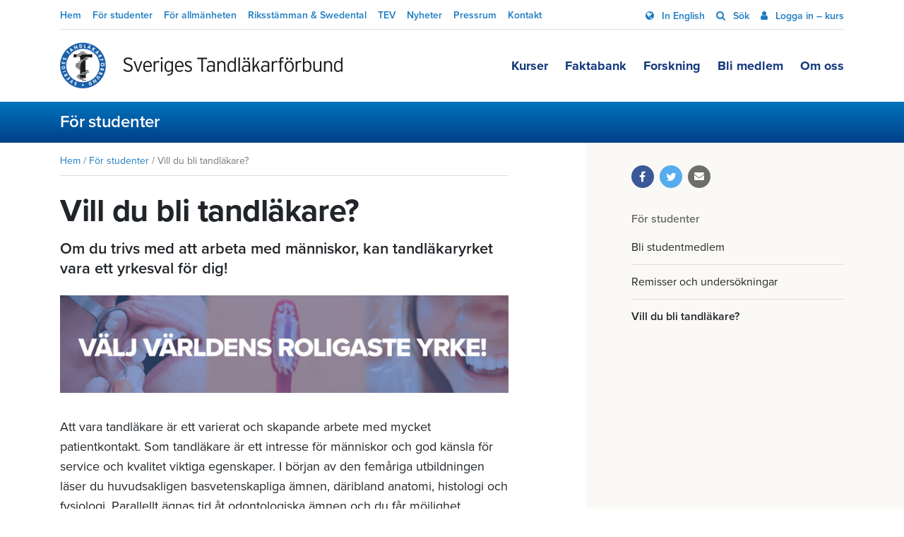

--- FILE ---
content_type: text/html; charset=UTF-8
request_url: https://tandlakarforbundet.se/student/vill-du-bli-tandlakare/
body_size: 11833
content:
<!doctype html>
<html lang="sv-SE">
  <head>
  <meta charset="utf-8">
  <meta http-equiv="x-ua-compatible" content="ie=edge">
  <meta name="viewport" content="width=device-width, initial-scale=1, shrink-to-fit=no">
  <link rel="preconnect" href="https://fonts.googleapis.com">
  <link rel="preconnect" href="https://fonts.gstatic.com" crossorigin>
      <link href="https://fonts.googleapis.com/css2?family=Kalam:wght@700&display=swap" rel="stylesheet">
    <link rel="stylesheet" href="https://use.typekit.net/ipa5ltx.css">
  <script src="https://tandlakarforbundet.lime-forms.com/js/ce/latest"></script>
  <meta name='robots' content='index, follow, max-image-preview:large, max-snippet:-1, max-video-preview:-1' />
	<style>img:is([sizes="auto" i], [sizes^="auto," i]) { contain-intrinsic-size: 3000px 1500px }</style>
	    <link rel="apple-touch-icon" sizes="180x180" href="https://tandlakarforbundet.se/app/themes/sage/dist/images/tandlakarforbundet_favicons/apple-touch-icon_69bc2b7d.png">
    <link rel="icon" type="image/png" href="https://tandlakarforbundet.se/app/themes/sage/dist/images/tandlakarforbundet_favicons/favicon-32x32_dc5a7d7f.png" sizes="32x32">
    <link rel="icon" type="image/png" href="https://tandlakarforbundet.se/app/themes/sage/dist/images/tandlakarforbundet_favicons/favicon-16x16_6abe9b21.png" sizes="16x16">
    <link rel="manifest" href="https://tandlakarforbundet.se/app/themes/sage/dist/images/tandlakarforbundet_favicons/manifest_baddcc8a.json">
    <link rel="mask-icon" href="https://tandlakarforbundet.se/app/themes/sage/dist/images/tandlakarforbundet_favicons/safari-pinned-tab.svg" color="#5bbad5">
    <meta name="theme-color" content="#ffffff">
	<!-- This site is optimized with the Yoast SEO plugin v26.1.1 - https://yoast.com/wordpress/plugins/seo/ -->
	<title>Vill du bli tandläkare? &#8211; Sveriges Tandläkarförbund</title>
	<link rel="canonical" href="https://tandlakarforbundet.se/student/vill-du-bli-tandlakare/" />
	<meta property="og:locale" content="sv_SE" />
	<meta property="og:type" content="article" />
	<meta property="og:title" content="Vill du bli tandläkare? &#8211; Sveriges Tandläkarförbund" />
	<meta property="og:description" content="Att vara tandläkare är ett varierat och skapande arbete med mycket patientkontakt. Som tandläkare är ett intresse för människor och god känsla för service och kvalitet &hellip; Läs mer" />
	<meta property="og:url" content="https://tandlakarforbundet.se/student/vill-du-bli-tandlakare/" />
	<meta property="og:site_name" content="Sveriges Tandläkarförbund" />
	<meta property="article:modified_time" content="2024-10-10T08:07:13+00:00" />
	<meta property="og:image" content="https://tandlakarforbundet.se/app/uploads/2021/10/header-saco-student-800x174.jpg" />
	<meta name="twitter:card" content="summary_large_image" />
	<meta name="twitter:label1" content="Beräknad lästid" />
	<meta name="twitter:data1" content="3 minuter" />
	<meta name="twitter:label2" content="Skriven av" />
	<meta name="twitter:data2" content="Per-Emil Arvidsson" />
	<script type="application/ld+json" class="yoast-schema-graph">{"@context":"https://schema.org","@graph":[{"@type":"WebPage","@id":"https://tandlakarforbundet.se/student/vill-du-bli-tandlakare/","url":"https://tandlakarforbundet.se/student/vill-du-bli-tandlakare/","name":"Vill du bli tandläkare? &#8211; Sveriges Tandläkarförbund","isPartOf":{"@id":"https://tandlakarforbundet.se/#website"},"primaryImageOfPage":{"@id":"https://tandlakarforbundet.se/student/vill-du-bli-tandlakare/#primaryimage"},"image":{"@id":"https://tandlakarforbundet.se/student/vill-du-bli-tandlakare/#primaryimage"},"thumbnailUrl":"https://tandlakarforbundet.se/app/uploads/2021/10/header-saco-student-800x174.jpg","datePublished":"2017-01-10T18:11:09+00:00","dateModified":"2024-10-10T08:07:13+00:00","breadcrumb":{"@id":"https://tandlakarforbundet.se/student/vill-du-bli-tandlakare/#breadcrumb"},"inLanguage":"sv-SE","potentialAction":[{"@type":"ReadAction","target":["https://tandlakarforbundet.se/student/vill-du-bli-tandlakare/"]}]},{"@type":"ImageObject","inLanguage":"sv-SE","@id":"https://tandlakarforbundet.se/student/vill-du-bli-tandlakare/#primaryimage","url":"/app/uploads/2021/10/header-saco-student.jpg","contentUrl":"/app/uploads/2021/10/header-saco-student.jpg","width":1848,"height":403},{"@type":"BreadcrumbList","@id":"https://tandlakarforbundet.se/student/vill-du-bli-tandlakare/#breadcrumb","itemListElement":[{"@type":"ListItem","position":1,"name":"Hem","item":"https://tandlakarforbundet.se/"},{"@type":"ListItem","position":2,"name":"För studenter","item":"https://tandlakarforbundet.se/student/"},{"@type":"ListItem","position":3,"name":"Vill du bli tandläkare?"}]},{"@type":"WebSite","@id":"https://tandlakarforbundet.se/#website","url":"https://tandlakarforbundet.se/","name":"Sveriges Tandläkarförbund","description":"Sveriges Tandläkarförbund är den enda organisation som samlar alla tandläkare i Sverige.","publisher":{"@id":"https://tandlakarforbundet.se/#organization"},"potentialAction":[{"@type":"SearchAction","target":{"@type":"EntryPoint","urlTemplate":"https://tandlakarforbundet.se/search/{search_term_string}"},"query-input":{"@type":"PropertyValueSpecification","valueRequired":true,"valueName":"search_term_string"}}],"inLanguage":"sv-SE"},{"@type":"Organization","@id":"https://tandlakarforbundet.se/#organization","name":"Sveriges Tandläkarförbund","url":"https://tandlakarforbundet.se/","logo":{"@type":"ImageObject","inLanguage":"sv-SE","@id":"https://tandlakarforbundet.se/#/schema/logo/image/","url":"/app/uploads/2024/01/STF_logo_2019-sv-cmyk-endast-market.png","contentUrl":"/app/uploads/2024/01/STF_logo_2019-sv-cmyk-endast-market.png","width":467,"height":467,"caption":"Sveriges Tandläkarförbund"},"image":{"@id":"https://tandlakarforbundet.se/#/schema/logo/image/"}}]}</script>
	<!-- / Yoast SEO plugin. -->


    <script>
      dataLayer = [];
    </script>
    <!-- Google Tag Manager -->
    <script>(function(w,d,s,l,i){w[l]=w[l]||[];w[l].push({'gtm.start':
    new Date().getTime(),event:'gtm.js'});var f=d.getElementsByTagName(s)[0],
    j=d.createElement(s),dl=l!='dataLayer'?'&l='+l:'';j.async=true;j.src=
    'https://www.googletagmanager.com/gtm.js?id='+i+dl;f.parentNode.insertBefore(j,f);
    })(window,document,'script','dataLayer','GTM-T7LPJ4Q');</script>
    <!-- End Google Tag Manager --><style id='classic-theme-styles-inline-css' type='text/css'>
/*! This file is auto-generated */
.wp-block-button__link{color:#fff;background-color:#32373c;border-radius:9999px;box-shadow:none;text-decoration:none;padding:calc(.667em + 2px) calc(1.333em + 2px);font-size:1.125em}.wp-block-file__button{background:#32373c;color:#fff;text-decoration:none}
</style>
<style id='co-authors-plus-coauthors-style-inline-css' type='text/css'>
.wp-block-co-authors-plus-coauthors.is-layout-flow [class*=wp-block-co-authors-plus]{display:inline}

</style>
<style id='co-authors-plus-avatar-style-inline-css' type='text/css'>
.wp-block-co-authors-plus-avatar :where(img){height:auto;max-width:100%;vertical-align:bottom}.wp-block-co-authors-plus-coauthors.is-layout-flow .wp-block-co-authors-plus-avatar :where(img){vertical-align:middle}.wp-block-co-authors-plus-avatar:is(.alignleft,.alignright){display:table}.wp-block-co-authors-plus-avatar.aligncenter{display:table;margin-inline:auto}

</style>
<style id='co-authors-plus-image-style-inline-css' type='text/css'>
.wp-block-co-authors-plus-image{margin-bottom:0}.wp-block-co-authors-plus-image :where(img){height:auto;max-width:100%;vertical-align:bottom}.wp-block-co-authors-plus-coauthors.is-layout-flow .wp-block-co-authors-plus-image :where(img){vertical-align:middle}.wp-block-co-authors-plus-image:is(.alignfull,.alignwide) :where(img){width:100%}.wp-block-co-authors-plus-image:is(.alignleft,.alignright){display:table}.wp-block-co-authors-plus-image.aligncenter{display:table;margin-inline:auto}

</style>
<style id='global-styles-inline-css' type='text/css'>
:root{--wp--preset--aspect-ratio--square: 1;--wp--preset--aspect-ratio--4-3: 4/3;--wp--preset--aspect-ratio--3-4: 3/4;--wp--preset--aspect-ratio--3-2: 3/2;--wp--preset--aspect-ratio--2-3: 2/3;--wp--preset--aspect-ratio--16-9: 16/9;--wp--preset--aspect-ratio--9-16: 9/16;--wp--preset--color--black: #000000;--wp--preset--color--cyan-bluish-gray: #abb8c3;--wp--preset--color--white: #ffffff;--wp--preset--color--pale-pink: #f78da7;--wp--preset--color--vivid-red: #cf2e2e;--wp--preset--color--luminous-vivid-orange: #ff6900;--wp--preset--color--luminous-vivid-amber: #fcb900;--wp--preset--color--light-green-cyan: #7bdcb5;--wp--preset--color--vivid-green-cyan: #00d084;--wp--preset--color--pale-cyan-blue: #8ed1fc;--wp--preset--color--vivid-cyan-blue: #0693e3;--wp--preset--color--vivid-purple: #9b51e0;--wp--preset--gradient--vivid-cyan-blue-to-vivid-purple: linear-gradient(135deg,rgba(6,147,227,1) 0%,rgb(155,81,224) 100%);--wp--preset--gradient--light-green-cyan-to-vivid-green-cyan: linear-gradient(135deg,rgb(122,220,180) 0%,rgb(0,208,130) 100%);--wp--preset--gradient--luminous-vivid-amber-to-luminous-vivid-orange: linear-gradient(135deg,rgba(252,185,0,1) 0%,rgba(255,105,0,1) 100%);--wp--preset--gradient--luminous-vivid-orange-to-vivid-red: linear-gradient(135deg,rgba(255,105,0,1) 0%,rgb(207,46,46) 100%);--wp--preset--gradient--very-light-gray-to-cyan-bluish-gray: linear-gradient(135deg,rgb(238,238,238) 0%,rgb(169,184,195) 100%);--wp--preset--gradient--cool-to-warm-spectrum: linear-gradient(135deg,rgb(74,234,220) 0%,rgb(151,120,209) 20%,rgb(207,42,186) 40%,rgb(238,44,130) 60%,rgb(251,105,98) 80%,rgb(254,248,76) 100%);--wp--preset--gradient--blush-light-purple: linear-gradient(135deg,rgb(255,206,236) 0%,rgb(152,150,240) 100%);--wp--preset--gradient--blush-bordeaux: linear-gradient(135deg,rgb(254,205,165) 0%,rgb(254,45,45) 50%,rgb(107,0,62) 100%);--wp--preset--gradient--luminous-dusk: linear-gradient(135deg,rgb(255,203,112) 0%,rgb(199,81,192) 50%,rgb(65,88,208) 100%);--wp--preset--gradient--pale-ocean: linear-gradient(135deg,rgb(255,245,203) 0%,rgb(182,227,212) 50%,rgb(51,167,181) 100%);--wp--preset--gradient--electric-grass: linear-gradient(135deg,rgb(202,248,128) 0%,rgb(113,206,126) 100%);--wp--preset--gradient--midnight: linear-gradient(135deg,rgb(2,3,129) 0%,rgb(40,116,252) 100%);--wp--preset--font-size--small: 13px;--wp--preset--font-size--medium: 20px;--wp--preset--font-size--large: 36px;--wp--preset--font-size--x-large: 42px;--wp--preset--spacing--20: 0.44rem;--wp--preset--spacing--30: 0.67rem;--wp--preset--spacing--40: 1rem;--wp--preset--spacing--50: 1.5rem;--wp--preset--spacing--60: 2.25rem;--wp--preset--spacing--70: 3.38rem;--wp--preset--spacing--80: 5.06rem;--wp--preset--shadow--natural: 6px 6px 9px rgba(0, 0, 0, 0.2);--wp--preset--shadow--deep: 12px 12px 50px rgba(0, 0, 0, 0.4);--wp--preset--shadow--sharp: 6px 6px 0px rgba(0, 0, 0, 0.2);--wp--preset--shadow--outlined: 6px 6px 0px -3px rgba(255, 255, 255, 1), 6px 6px rgba(0, 0, 0, 1);--wp--preset--shadow--crisp: 6px 6px 0px rgba(0, 0, 0, 1);}:where(.is-layout-flex){gap: 0.5em;}:where(.is-layout-grid){gap: 0.5em;}body .is-layout-flex{display: flex;}.is-layout-flex{flex-wrap: wrap;align-items: center;}.is-layout-flex > :is(*, div){margin: 0;}body .is-layout-grid{display: grid;}.is-layout-grid > :is(*, div){margin: 0;}:where(.wp-block-columns.is-layout-flex){gap: 2em;}:where(.wp-block-columns.is-layout-grid){gap: 2em;}:where(.wp-block-post-template.is-layout-flex){gap: 1.25em;}:where(.wp-block-post-template.is-layout-grid){gap: 1.25em;}.has-black-color{color: var(--wp--preset--color--black) !important;}.has-cyan-bluish-gray-color{color: var(--wp--preset--color--cyan-bluish-gray) !important;}.has-white-color{color: var(--wp--preset--color--white) !important;}.has-pale-pink-color{color: var(--wp--preset--color--pale-pink) !important;}.has-vivid-red-color{color: var(--wp--preset--color--vivid-red) !important;}.has-luminous-vivid-orange-color{color: var(--wp--preset--color--luminous-vivid-orange) !important;}.has-luminous-vivid-amber-color{color: var(--wp--preset--color--luminous-vivid-amber) !important;}.has-light-green-cyan-color{color: var(--wp--preset--color--light-green-cyan) !important;}.has-vivid-green-cyan-color{color: var(--wp--preset--color--vivid-green-cyan) !important;}.has-pale-cyan-blue-color{color: var(--wp--preset--color--pale-cyan-blue) !important;}.has-vivid-cyan-blue-color{color: var(--wp--preset--color--vivid-cyan-blue) !important;}.has-vivid-purple-color{color: var(--wp--preset--color--vivid-purple) !important;}.has-black-background-color{background-color: var(--wp--preset--color--black) !important;}.has-cyan-bluish-gray-background-color{background-color: var(--wp--preset--color--cyan-bluish-gray) !important;}.has-white-background-color{background-color: var(--wp--preset--color--white) !important;}.has-pale-pink-background-color{background-color: var(--wp--preset--color--pale-pink) !important;}.has-vivid-red-background-color{background-color: var(--wp--preset--color--vivid-red) !important;}.has-luminous-vivid-orange-background-color{background-color: var(--wp--preset--color--luminous-vivid-orange) !important;}.has-luminous-vivid-amber-background-color{background-color: var(--wp--preset--color--luminous-vivid-amber) !important;}.has-light-green-cyan-background-color{background-color: var(--wp--preset--color--light-green-cyan) !important;}.has-vivid-green-cyan-background-color{background-color: var(--wp--preset--color--vivid-green-cyan) !important;}.has-pale-cyan-blue-background-color{background-color: var(--wp--preset--color--pale-cyan-blue) !important;}.has-vivid-cyan-blue-background-color{background-color: var(--wp--preset--color--vivid-cyan-blue) !important;}.has-vivid-purple-background-color{background-color: var(--wp--preset--color--vivid-purple) !important;}.has-black-border-color{border-color: var(--wp--preset--color--black) !important;}.has-cyan-bluish-gray-border-color{border-color: var(--wp--preset--color--cyan-bluish-gray) !important;}.has-white-border-color{border-color: var(--wp--preset--color--white) !important;}.has-pale-pink-border-color{border-color: var(--wp--preset--color--pale-pink) !important;}.has-vivid-red-border-color{border-color: var(--wp--preset--color--vivid-red) !important;}.has-luminous-vivid-orange-border-color{border-color: var(--wp--preset--color--luminous-vivid-orange) !important;}.has-luminous-vivid-amber-border-color{border-color: var(--wp--preset--color--luminous-vivid-amber) !important;}.has-light-green-cyan-border-color{border-color: var(--wp--preset--color--light-green-cyan) !important;}.has-vivid-green-cyan-border-color{border-color: var(--wp--preset--color--vivid-green-cyan) !important;}.has-pale-cyan-blue-border-color{border-color: var(--wp--preset--color--pale-cyan-blue) !important;}.has-vivid-cyan-blue-border-color{border-color: var(--wp--preset--color--vivid-cyan-blue) !important;}.has-vivid-purple-border-color{border-color: var(--wp--preset--color--vivid-purple) !important;}.has-vivid-cyan-blue-to-vivid-purple-gradient-background{background: var(--wp--preset--gradient--vivid-cyan-blue-to-vivid-purple) !important;}.has-light-green-cyan-to-vivid-green-cyan-gradient-background{background: var(--wp--preset--gradient--light-green-cyan-to-vivid-green-cyan) !important;}.has-luminous-vivid-amber-to-luminous-vivid-orange-gradient-background{background: var(--wp--preset--gradient--luminous-vivid-amber-to-luminous-vivid-orange) !important;}.has-luminous-vivid-orange-to-vivid-red-gradient-background{background: var(--wp--preset--gradient--luminous-vivid-orange-to-vivid-red) !important;}.has-very-light-gray-to-cyan-bluish-gray-gradient-background{background: var(--wp--preset--gradient--very-light-gray-to-cyan-bluish-gray) !important;}.has-cool-to-warm-spectrum-gradient-background{background: var(--wp--preset--gradient--cool-to-warm-spectrum) !important;}.has-blush-light-purple-gradient-background{background: var(--wp--preset--gradient--blush-light-purple) !important;}.has-blush-bordeaux-gradient-background{background: var(--wp--preset--gradient--blush-bordeaux) !important;}.has-luminous-dusk-gradient-background{background: var(--wp--preset--gradient--luminous-dusk) !important;}.has-pale-ocean-gradient-background{background: var(--wp--preset--gradient--pale-ocean) !important;}.has-electric-grass-gradient-background{background: var(--wp--preset--gradient--electric-grass) !important;}.has-midnight-gradient-background{background: var(--wp--preset--gradient--midnight) !important;}.has-small-font-size{font-size: var(--wp--preset--font-size--small) !important;}.has-medium-font-size{font-size: var(--wp--preset--font-size--medium) !important;}.has-large-font-size{font-size: var(--wp--preset--font-size--large) !important;}.has-x-large-font-size{font-size: var(--wp--preset--font-size--x-large) !important;}
:where(.wp-block-post-template.is-layout-flex){gap: 1.25em;}:where(.wp-block-post-template.is-layout-grid){gap: 1.25em;}
:where(.wp-block-columns.is-layout-flex){gap: 2em;}:where(.wp-block-columns.is-layout-grid){gap: 2em;}
:root :where(.wp-block-pullquote){font-size: 1.5em;line-height: 1.6;}
</style>
<link rel="stylesheet" href="/app/themes/sage/dist/styles/main_8a16c86d.css"><link rel="stylesheet" href="/app/plugins/eduadmin-booking/content/style/compiled/frontend/global.css?ver=2025-02-25.133348"><script src="/wp/wp-includes/js/jquery/jquery.min.js?ver=3.7.1"></script><script src="/wp/wp-includes/js/jquery/jquery-migrate.min.js?ver=3.4.1"></script><script type="text/javascript" id="eduadmin_apiclient_script-js-extra">
/* <![CDATA[ */
var wp_edu = {"BaseUrl":"https:\/\/tandlakarforbundet.se","BaseUrlScripts":"https:\/\/tandlakarforbundet.se\/app\/plugins\/eduadmin-booking\/content\/script","CourseFolder":"kurs","AjaxUrl":"https:\/\/tandlakarforbundet.se\/wp-json\/edu\/v1","Currency":"SEK","ShouldValidateCivRegNo":"true","SingleParticipant":"true","ShowVatTexts":"true","ShowPricesAsSelected":"","RecaptchaEnabled":"false"};
/* ]]> */
</script>
<script src="/app/plugins/eduadmin-booking/content/scripts/eduapi/edu.apiclient.js?ver=2025-02-25.133348"></script><script src="/wp/wp-includes/js/dist/hooks.min.js?ver=4d63a3d491d11ffd8ac6"></script><script src="/wp/wp-includes/js/dist/i18n.min.js?ver=5e580eb46a90c2b997e6"></script><script>
/* <![CDATA[ */
wp.i18n.setLocaleData( { 'text direction\u0004ltr': [ 'ltr' ] } );
/* ]]> */
</script><script>
/* <![CDATA[ */
( function( domain, translations ) {
	var localeData = translations.locale_data[ domain ] || translations.locale_data.messages;
	localeData[""].domain = domain;
	wp.i18n.setLocaleData( localeData, domain );
} )( "eduadmin-booking", {"translation-revision-date":"2023-06-01 08:55:11+0000","generator":"GlotPress\/4.0.0-alpha.7","domain":"messages","locale_data":{"messages":{"":{"domain":"messages","plural-forms":"nplurals=2; plural=n != 1;","lang":"sv_SE"},"frontend\u0004Contact person, last name":["Kontaktperson, efternamn"],"frontend\u0004Contact person, first name":["Kontaktperson, f\u00f6rnamn"],"frontend\u0004Booking date":["Bokningsdatum"],"frontend\u0004End date":["Slutdatum"],"frontend\u0004Start date":["Startdatum"],"frontend\u0004Course name":["Kursnamn"],"One unnamed participant":["En ej namngiven deltagare","%s ej namngivna deltagare"],"frontend\u0004On-demand":["Datuml\u00f6s"],"frontend\u0004VAT free":["Momsfri"],"frontend\u0004ex VAT":["exkl. moms"],"frontend\u0004inc VAT":["inkl. moms"],"frontend\u0004Configuration needed for the booking forms to work":["Konfiguration beh\u00f6vs f\u00f6r att f\u00e5 bokningsformul\u00e4ret att fungera"],"backend\u0004Validation errors, please check your fields":["Valideringsfel, var v\u00e4nlig kontrollera f\u00e4lten"],"frontend\u0004Please enter all required fields on the contact person.":["V\u00e4nligen fyll i alla obligatoriska f\u00e4lt f\u00f6r kontaktpersonen."],"frontend\u0004Contact person must have a unique username to be able to login.":["Kontaktpersonen m\u00e5ste ha ett unikt anv\u00e4ndarnamn f\u00f6r att kunna logga in."],"frontend\u0004The voucher is not valid for this event":["Rabattkoden \u00e4r inte giltig f\u00f6r det h\u00e4r tillf\u00e4llet"],"frontend\u0004The voucher is too small for the number of participants":["Rabattkoden r\u00e4cker inte f\u00f6r antalet deltagare du f\u00f6rs\u00f6ker boka"],"frontend\u0004The voucher is not valid during the event period":["Rabattkoden \u00e4r inte giltig under tillf\u00e4llets period"],"frontend\u0004Invalid voucher code, check code.":["Ogiltig rabattkod, kontrollera koden."],"frontend\u0004Person already booked.":["Deltagaren \u00e4r redan bokad."],"frontend\u0004Grade":["Betyg"],"frontend\u0004Arrived":["Ankommen"],"frontend\u0004Participant name":["Deltagarnamn"],"frontend\u0004Close":["St\u00e4ng"],"frontend\u0004Not enough spots left.":["Inte tillr\u00e4ckligt m\u00e5nga platser kvar."],"frontend\u0004Person added on session where dates are overlapping.":["Deltagare tillagd p\u00e5 delmoment d\u00e4r datumen \u00f6verlappar."]}},"comment":{"reference":"content\/scripts\/frontend\/js_strings.js"}} );
/* ]]> */
</script><script src="/app/plugins/eduadmin-booking/content/scripts/frontend/js_strings.js?ver=2025-02-25.133348"></script><script src="/app/plugins/eduadmin-booking/content/scripts/frontend/frontendjs.js?ver=2025-02-25.133348"></script><script type="text/javascript">
(function(url){
	if(/(?:Chrome\/26\.0\.1410\.63 Safari\/537\.31|WordfenceTestMonBot)/.test(navigator.userAgent)){ return; }
	var addEvent = function(evt, handler) {
		if (window.addEventListener) {
			document.addEventListener(evt, handler, false);
		} else if (window.attachEvent) {
			document.attachEvent('on' + evt, handler);
		}
	};
	var removeEvent = function(evt, handler) {
		if (window.removeEventListener) {
			document.removeEventListener(evt, handler, false);
		} else if (window.detachEvent) {
			document.detachEvent('on' + evt, handler);
		}
	};
	var evts = 'contextmenu dblclick drag dragend dragenter dragleave dragover dragstart drop keydown keypress keyup mousedown mousemove mouseout mouseover mouseup mousewheel scroll'.split(' ');
	var logHuman = function() {
		if (window.wfLogHumanRan) { return; }
		window.wfLogHumanRan = true;
		var wfscr = document.createElement('script');
		wfscr.type = 'text/javascript';
		wfscr.async = true;
		wfscr.src = url + '&r=' + Math.random();
		(document.getElementsByTagName('head')[0]||document.getElementsByTagName('body')[0]).appendChild(wfscr);
		for (var i = 0; i < evts.length; i++) {
			removeEvent(evts[i], logHuman);
		}
	};
	for (var i = 0; i < evts.length; i++) {
		addEvent(evts[i], logHuman);
	}
})('//tandlakarforbundet.se/?wordfence_lh=1&hid=D4D9B62D6898FA5A69718DAF0FFD367C');
</script><style type="text/css">.broken_link, a.broken_link {
	text-decoration: line-through;
}</style></head>
  <body class="wp-singular page-template page-template-templates page-template-template-with-sidebar page-template-templatestemplate-with-sidebar-php page page-id-638 page-child parent-pageid-99 wp-theme-sage wp-child-theme-sage tandlakarforbundet vill-du-bli-tandlakare section-tandlakarforbundet sidebar-primary">
        <!-- Google Tag Manager (noscript) -->
    <noscript><iframe src="https://www.googletagmanager.com/ns.html?id=GTM-T7LPJ4Q"
    height="0" width="0" style="display:none;visibility:hidden"></iframe></noscript>
    <!-- End Google Tag Manager (noscript) -->
<header class="site-header">
      <div class="container">
      <div class="site-header__top">
        <nav class="site-header__top-left-nav nav nav-inline">
                <a
      class=""
      href="https://tandlakarforbundet.se/"
    >
      Hem    </a>
      <a
      class=""
      href="https://tandlakarforbundet.se/student/"
    >
      För studenter    </a>
      <a
      class=""
      href="https://tandlakarforbundet.se/for-allmanheten/"
    >
      För allmänheten    </a>
      <a
      class=""
      href="https://tandlakarforbundet.se/riksstamman-swedental/"
    >
      Riksstämman & Swedental    </a>
      <a
      class=""
      href="https://tandlakarforbundet.se/tev"
    >
      TEV    </a>
      <a
      class=""
      href="https://tandlakarforbundet.se/nyheter/"
    >
      Nyheter    </a>
      <a
      class=""
      href="https://tandlakarforbundet.se/om-oss/press/"
    >
      Pressrum    </a>
      <a
      class=""
      href="https://tandlakarforbundet.se/om-oss/kontakta-oss/"
    >
      Kontakt    </a>
          </nav>

        <nav class="site-header__top-right-nav nav nav-linline">
                    <a class="" href="https://tandlakarforbundet.se/in-english/">
          In English        </a>
              <a class="" href="/sok">
          Sök        </a>
              <a class="" href="https://tandlakarforbundet.se/logga-in/">
          Logga in – kurs        </a>
              </nav>
      </div>
    </div>
  
  <div class="container">
    <div class="site-header__bottom">
      <a
        title="Sveriges Tandläkarförbund"
        class="brand"
        href="https://tandlakarforbundet.se"
      >
                  <img
            class="img-fluid"
            width="400"
            height="70"
            alt="Logotyp"
            src="https://tandlakarforbundet.se/app/themes/sage/dist/images/logo-2021_6a370c23.png"
          />
              </a>

              <nav class="nav nav-inline">
                  <a class="" href="https://tandlakarforbundet.se/kurser/">
        Kurser      </a>      <a class="" href="https://tandlakarforbundet.se/faktabank/">
        Faktabank      </a>      <a class="" href="https://tandlakarforbundet.se/forskning/">
        Forskning      </a>      <a class="" href="https://tandlakarforbundet.se/bli-medlem/">
        Bli medlem      </a>      <a class="" href="https://tandlakarforbundet.se/om-oss/">
        Om oss      </a>        </nav>
          </div>

      </div>
</header>
<div class="site-search">
  <div class="container">
    <div id="search-bar" class="search-bar-wrapper" style="display: none">
      
<form role="search" method="get" class="search-form group" action="https://tandlakarforbundet.se/">
  <input name="s" type="text" placeholder="Sök på Tandläkarförbundet.se" value="" />
  <button type="submit">
    <i class="fa fa-search" aria-hidden="true"></i>
  </button>
</form>
    </div>
  </div>
</div>

    <div class="site-wrapper" role="document">
      <main class="main">
        
  
<div class="page-header">
  
  
  <div class="container">
    <div class="row">
      <div class="col-12 col-xs-12 col-md-10 col-lg-9 col-xl-8">
            <h1 class="page-header__title">
      <a href="https://tandlakarforbundet.se/student/">
      För studenter
      </a>
    </h1>
              </div>
    </div>
  </div>

  
  
  </div>
  
<div class="container">
  <div class="row">

          <div class="col-md-12 col-lg-4 sidebar order-lg-3">
        
<div class="d-none d-lg-block">
  
  
  <div class="social social__inverse">
    <a
      class="social__facebook"
      rel="noopener noreferrer"
      href="https://www.facebook.com/share.php?u=https%3A%2F%2Ftandlakarforbundet.se%2Fstudent%2Fvill-du-bli-tandlakare%2F&title=Vill+du+bli+tandl%C3%A4kare%3F"
      target="_blank"
    >
      <i class="fa fa-facebook"></i>
    </a>
    <a
      class="social__twitter"
      rel="noopener noreferrer"
      href="https://twitter.com/intent/tweet?status=Vill+du+bli+tandl%C3%A4kare%3F+https%3A%2F%2Ftandlakarforbundet.se%2Fstudent%2Fvill-du-bli-tandlakare%2F"
      target="_blank"
    >
      <i class="fa fa-twitter"></i>
    </a>
    <a
      class="social__mail"
      rel="noopener noreferrer"
      href="mailto:?subject=Vill%20du%20bli%20tandläkare?&body=https%3A%2F%2Ftandlakarforbundet.se%2Fstudent%2Fvill-du-bli-tandlakare%2F"
      target="_blank"
    >
      <i class="fa fa-envelope"></i>
    </a>
  </div>
</div>

<div class="sidebar__content">

      <button class="sidebar__menu--toggle d-lg-none">
      Innehåll i den här sektionen      <i class="fa fa-arrow-circle-right" aria-hidden="true"></i>
    </button>
  
      <div class="sidebar__title">
      För studenter    </div>
  
      <ul class="sidebar__menu">
      <li class="page_item page-item-177"><a href="https://tandlakarforbundet.se/student/bli-studentmedlem/">Bli studentmedlem</a></li>
<li class="page_item page-item-640"><a href="https://tandlakarforbundet.se/student/remisser-och-undersokningar/">Remisser och undersökningar</a></li>
<li class="page_item page-item-638 current_page_item"><a href="https://tandlakarforbundet.se/student/vill-du-bli-tandlakare/" aria-current="page">Vill du bli tandläkare?</a></li>
    </ul>
  
  
  
</div>
      </div>
    
    <div class="main-content col-md-12 col-lg-7 order-lg-1">
              <div class="page__breadcrumbs"><span><span><a href="https://tandlakarforbundet.se/">Hem</a></span> / <span><a href="https://tandlakarforbundet.se/student/">För studenter</a></span> / <span class="breadcrumb_last" aria-current="page">Vill du bli tandläkare?</span></div>      
      
                        <div class="entry__title">
            <h1>
              Vill du bli tandläkare?            </h1>
          </div>
        
                  <div class="entry__lead">
            <p>Om du trivs med att arbeta med människor, kan tandläkaryrket vara ett yrkesval för dig!</p>
          </div>
              
              <div class="entry__content wysiwyg">
          

          <p><img fetchpriority="high" decoding="async" class="alignnone size-medium wp-image-13456" src="https://tandlakarforbundet.se/app/uploads/2021/10/header-saco-student-800x174.jpg" alt="" width="800" height="174" srcset="/app/uploads/2021/10/header-saco-student-800x174.jpg 800w, /app/uploads/2021/10/header-saco-student-350x76.jpg 350w, /app/uploads/2021/10/header-saco-student-1600x349.jpg 1600w, /app/uploads/2021/10/header-saco-student.jpg 1848w" sizes="(max-width: 800px) 100vw, 800px" /></p>
<p>Att vara tandläkare är ett varierat och skapande arbete med mycket patientkontakt. Som tandläkare är ett intresse för människor och god känsla för service och kvalitet viktiga egenskaper. I början av den femåriga utbildningen läser du huvudsakligen basvetenskapliga ämnen, däribland anatomi, histologi och fysiologi. Parallellt ägnas tid åt odontologiska ämnen och du får möjlighet att arbeta praktiskt med att behandla patienter.</p>
<p><iframe src="https://www.youtube.com/embed/MSE8jb98yxE" width="560" height="315" frameborder="0" allowfullscreen="allowfullscreen"></iframe></p>
<p>Som legitimerad tandläkare har du flera olika arbetsområden att välja mellan. I den offentliga tandvården kan du arbeta som anställd tandläkare på en tandvårdsklinik. Du kan också välja att driva eget som tandläkare eller vara anställd i privat verksamhet. Som tandläkare finns även möjligheten att arbeta som lärare eller forskare vid en fakultet. En annan möjlighet kan också vara att vidareutbilda dig till specialist. Inom tandvården finns åtta specialistkompetensområden.</p>
<h2>Vill du veta mer om tandläkaryrket?</h2>
<p><a href="https://tandlakarforbundet.se/app/uploads/2021/10/vill-du-bli-tandläkare-21.pdf">Läs mer i vår broschyr om tandläkaryrket</a></p>
<p><a class="entry__content--moreLink" href="http://www.saco.se/studieval--karriar/studieval/yrken-a-o/tandlakare/">Se film om tandläkaryrket</a></p>
<h2>Om tandläkarutbildningen</h2>
<p>Tandläkarutbildningen är en femårig utbildning som ges på fyra orter i landet, Stockholm, Göteborg, Malmö och Umeå. Observera att studieplan och studiesätt skiljer sig mycket mellan studieorterna. Vi rekommenderar därför att du tar direktkontakt med de fyra skolorna där utbildning ges.</p>
<p><a class="entry__content--moreLink" href="https://www.gu.se/studera/hitta-utbildning/tandlakarprogrammet-o2tlp">Institutionen för odontologi i Göteborg</a></p>
<p><a class="entry__content--moreLink" href="https://utbildning.ki.se/program/2tl19-tandlakarprogrammet">Odontologiska institutionen vid Karolinska Institutet i Stockholm</a></p>
<p><a class="entry__content--moreLink" href="https://www.umu.se/utbildning/program/tandlakarprogrammet/">Odontologiska fakulteten vid Umeå Universitet</a></p>
<p><a class="entry__content--moreLink" href="https://mau.se/sok-utbildning/program/ogtly/">Tandvårdshögskolan i Malmö</a></p>
    <p>
      <a
        class="entry__content--moreLink"
        href="https://tandlakarforbundet.se/app/uploads/2017/01/overblick-studieorter-2016.pdf"
                              >
        Överblick av tandläkarutbildningarna i Sverige      </a>
    </p>
<p>Du kan också besöka <a href="http://www.studera.nu" target="_blank" rel="noopener noreferrer">Högskoleverkets hemsida för blivande studenter</a>.</p><p><img decoding="async" class="alignnone size-medium wp-image-13453" src="https://tandlakarforbundet.se/app/uploads/2021/10/hur_tandläkare-800x533.png" alt="" width="800" height="533" srcset="/app/uploads/2021/10/hur_tandläkare-800x533.png 800w, /app/uploads/2021/10/hur_tandläkare-350x233.png 350w, /app/uploads/2021/10/hur_tandläkare.png 1078w" sizes="(max-width: 800px) 100vw, 800px" /></p>
<h3>&#8211; FÖR NYEXAMINERADE</h3>
<p>Idag råder det liten konkurrens om jobben och möjligheten att få jobb är mycket god. Arbetsmarknaden präglas dock av stora regionala variationer, vilket innebär att det på en del platser – vanligtvis i de större städerna – är konkurrens om tjänsterna medan arbetsgivarna i vissa regioner har svårt att rekrytera tandläkare.</p>
<h3>&#8211; FÖR ERFARNA</h3>
<p>Idag råder liten konkurrens om jobben (det finns fler jobb än utbildade). Arbetsmarknaden präglas av stora regionala variationer vilket innebär att det på en del platser finns konkurrens om tjänsterna medan arbetsgivarna i vissa regioner har svårt att rekrytera.</p>
<h3>BLIR DIN SVENSKA UTBILDNING GILTIG INTERNATIONELLT?</h3>
<p>Den svenska tandläkarutbildningen är godkänd inom EU/EES-området vilket gör att arbetsmarknaden inte är begränsad till Sverige.</p>
        </div>
      
      <div class="entry__foot">
        
        <div class="d-lg-none">
          
  
  <div class="social social__inverse">
    <a
      class="social__facebook"
      rel="noopener noreferrer"
      href="https://www.facebook.com/share.php?u=https%3A%2F%2Ftandlakarforbundet.se%2Fstudent%2Fvill-du-bli-tandlakare%2F&title=Vill+du+bli+tandl%C3%A4kare%3F"
      target="_blank"
    >
      <i class="fa fa-facebook"></i>
    </a>
    <a
      class="social__twitter"
      rel="noopener noreferrer"
      href="https://twitter.com/intent/tweet?status=Vill+du+bli+tandl%C3%A4kare%3F+https%3A%2F%2Ftandlakarforbundet.se%2Fstudent%2Fvill-du-bli-tandlakare%2F"
      target="_blank"
    >
      <i class="fa fa-twitter"></i>
    </a>
    <a
      class="social__mail"
      rel="noopener noreferrer"
      href="mailto:?subject=Vill%20du%20bli%20tandläkare?&body=https%3A%2F%2Ftandlakarforbundet.se%2Fstudent%2Fvill-du-bli-tandlakare%2F"
      target="_blank"
    >
      <i class="fa fa-envelope"></i>
    </a>
  </div>
        </div>
      </div>

          </div>

          <div class="main-content-padding col-lg-1 order-lg-2"></div>
      </div>
</div>
      </main>
    </div>

    

<footer class="site-footer">
  <div class="site-footer__top">
    <div class="container clearfix">
      <button class="d-lg-none">
        <i class="fa fa-arrow-circle-right" aria-hidden="true"></i>
        Innehåll på Tandläkarförbundet.se      </button>

      <div class="menu-group d-none d-lg-block">
        <nav class="nav nav-inline clearfix main-menu">
                      <a href="https://tandlakarforbundet.se/kurser/">
              Kurser            </a>
                      <a href="https://tandlakarforbundet.se/faktabank/">
              Faktabank            </a>
                      <a href="https://tandlakarforbundet.se/forskning/">
              Forskning            </a>
                      <a href="https://tandlakarforbundet.se/bli-medlem/">
              Bli medlem            </a>
                      <a href="https://tandlakarforbundet.se/om-oss/">
              Om oss            </a>
                  </nav>

        <nav class="nav nav-inline clearfix secondary-menu">
                      <a href="https://tandlakarforbundet.se/">
              Hem            </a>
                      <a href="https://tandlakarforbundet.se/student/">
              För studenter            </a>
                      <a href="https://tandlakarforbundet.se/for-allmanheten/">
              För allmänheten            </a>
                      <a href="https://tandlakarforbundet.se/riksstamman-swedental/">
              Riksstämman & Swedental            </a>
                      <a href="https://tandlakarforbundet.se/tev">
              TEV            </a>
                      <a href="https://tandlakarforbundet.se/nyheter/">
              Nyheter            </a>
                      <a href="https://tandlakarforbundet.se/om-oss/press/">
              Pressrum            </a>
                      <a href="https://tandlakarforbundet.se/om-oss/kontakta-oss/">
              Kontakt            </a>
                  </nav>
      </div>
    </div>
  </div>

  <div class="site-footer__middle">
    <div class="container">
              <div class="widgets">
          <p>Sveriges Tandläkarförbund<br />
Box 1217<br />
111 82 Stockholm</p>
<p><em>Besöksadress: Österlånggatan 43, Stockholm</em></p>
<p>08-666 15 00<br />
<a href="mailto:kansli&#64;t&#97;&#110;dl&#97;&#107;&#97;r&#102;o&#114;b&#117;&#110;&#100;&#101;t.&#115;e">&#107;a&#110;sl&#105;&#64;&#116;&#97;&#110;&#100;&#108;akarf&#111;&#114;bunde&#116;&#46;se</a></p>
        </div>
      
      <div class="social">
                  <a href="https://www.facebook.com/tandlakarforbundet/" target="_blank" rel="noopener noreferrer">
            <i class="fa fa-facebook"></i>
          </a>
        
        
                  <a href="https://www.linkedin.com/company/tandlakarforbundet/" target="_blank" rel="noopener noreferrer">
            <i class="fa fa-linkedin"></i>
          </a>
        
        
        <a href="/feed/" target="_blank" rel="noopener noreferrer">
          <i class="fa fa-rss"></i>
        </a>
      </div>
    </div>
  </div>

  <div class="site-footer__bottom">
    <div class="container clearfix">
      <div class="copyright">
        Copyright &copy; Sveriges Tandläkarförbund. Citera oss gärna men glöm inte att ange källan.      </div>

              <div class="links">
                      <a rel="bookmark" href="https://tandlakarforbundet.se/om-cookies-och-sakerhet/">
              Om cookies och säkerhet            </a>
                  </div>
          </div>
  </div>
</footer>
<script type="speculationrules">
{"prefetch":[{"source":"document","where":{"and":[{"href_matches":"\/*"},{"not":{"href_matches":["\/wp\/wp-*.php","\/wp\/wp-admin\/*","\/app\/uploads\/*","\/app\/*","\/app\/plugins\/*","\/app\/themes\/sage\/*","\/*\\?(.+)"]}},{"not":{"selector_matches":"a[rel~=\"nofollow\"]"}},{"not":{"selector_matches":".no-prefetch, .no-prefetch a"}}]},"eagerness":"conservative"}]}
</script>
<script src="/app/themes/sage/dist/scripts/main_8a16c86d.js"></script><script>
/* <![CDATA[ */
(function(){
  function formatInt(n){ try{ return new Intl.NumberFormat('sv-SE',{ maximumFractionDigits:0 }).format(n);}catch(e){ return Math.round(n).toString(); } }
  function rebuildOptionLabel(opt){
    var original = opt.getAttribute('data-tlf-original');
    if(!original){ original = opt.textContent || ''; opt.setAttribute('data-tlf-original', original); }
    var dpAttr = opt.getAttribute('date-discountpercent') || opt.getAttribute('data-discountpercent');
    var dp = dpAttr ? parseFloat(dpAttr) : 0;
    var baseAttr = opt.getAttribute('data-price');
    var base = baseAttr ? parseFloat(baseAttr) : NaN;
    // Always start from the original label to avoid exponential growth
    var label = original;
    if(!isFinite(base) || !(dp > 0)) { opt.textContent = label; return; }
    var openIdx = original.lastIndexOf('(');
    var closeIdx = original.lastIndexOf(')');
    if(openIdx === -1 || closeIdx === -1 || closeIdx <= openIdx){ opt.textContent = label; return; }
    var inside = original.slice(openIdx+1, closeIdx);
    var suffix = inside.replace(/^[^0-9-]*([0-9][0-9\s.,]*)\s*/, '').trim();
    suffix = suffix.replace(/[)]*$/, '').trim();
    var discounted = Math.round(base * (1 - dp/100));
    var dpText = (Math.floor(dp) === dp ? dp.toFixed(0) : dp.toString()) + '%';
    var extra = ' \u2192 ' + formatInt(discounted) + (suffix ? ' ' + suffix : '') + ' -' + dpText;
    // Append after the original closing parenthesis so any plugin parsing stays intact
    opt.textContent = original + extra;
  }
  function apply(){
    var select = document.querySelector('.priceView select.edu-pricename');
    if(!select) return;
    select.querySelectorAll('option').forEach(rebuildOptionLabel);
  }
  function schedule(){ setTimeout(apply, 50); }
  document.addEventListener('DOMContentLoaded', apply);
  document.addEventListener('change', function(e){
    if(e.target && (e.target.matches('select.dateInfo') || e.target.matches('#edu-pricename') || e.target.matches('.edu-pricename'))){
      schedule();
    }
  });
})();
(function(){
    function getRestRoot(){ var base = (window.wpApiSettings && window.wpApiSettings.root) ? window.wpApiSettings.root : '/wp-json/'; if(base.slice(-1) !== '/') base += '/'; return base; }
    function collectIds(ctx){
        var ids = [];
        (ctx||document).querySelectorAll('.objectItem, .objectBlock.brick').forEach(function(el){
            var id = el.getAttribute('data-objectid');
            if(!id){ var a = el.querySelector('.objectName a'); if(a){ var m = (a.getAttribute('href')||'').match(/__(\d+)/); if(m){ id = m[1]; } } }
            if(id){ id = parseInt(id,10); if(!isNaN(id)) ids.push(id); }
        });
        return Array.from(new Set(ids));
    }
        function mark(discountedSet, ctx){
        (ctx||document).querySelectorAll('.objectItem, .objectBlock.brick').forEach(function(el){
            var id = el.getAttribute('data-objectid');
            if(!id){ var a = el.querySelector('.objectName a'); if(a){ var m = (a.getAttribute('href')||'').match(/__(\d+)/); if(m){ id = m[1]; } } }
            if(id){ id = parseInt(id,10); }
            if(id && discountedSet.has(id)){
                    var a = el.querySelector('.objectName a');
                    if(a){
                        var span = a.querySelector('.tlf-discount-flag');
                        if(!span){
                            span = document.createElement('span');
                            span.className = 'tlf-discount-flag';
                            // Use codepoint to avoid encoding issues that could render as an HTML entity
                            span.textContent = String.fromCodePoint(0x2B50);
                            span.title = 'Early bird';
                        }
                        // Ensure the flag is positioned before the title text
                        if(a.firstChild !== span){
                            a.insertBefore(span, a.firstChild);
                        }
                    }
            }
        });
    }
    var pending = false, cache = { discounted: new Set(), queried: new Set() };
    function sync(ctx){
        if(pending) return;
        var ids = collectIds(ctx);
        var need = ids.filter(function(id){ return !cache.queried.has(id); });
        if(need.length === 0){ mark(cache.discounted, ctx); return; }
        need.forEach(function(id){ cache.queried.add(id); });
        pending = true;
        fetch(getRestRoot() + 'tlf/v1/eduadmin-discounted', {
            method: 'POST', headers: { 'Content-Type': 'application/json' }, body: JSON.stringify({ ids: ids })
        }).then(function(r){ return r.json(); }).then(function(data){
            if(data && Array.isArray(data.discounted)){
                data.discounted.forEach(function(id){ cache.discounted.add(parseInt(id,10)); });
            }
            pending = false; mark(cache.discounted, ctx);
        }).catch(function(){ pending = false; });
    }
    function run(){ sync(document); }
    if(document.readyState === 'loading'){ document.addEventListener('DOMContentLoaded', run); } else { run(); }
    if(window.jQuery){ jQuery(document).ajaxComplete(function(){ sync(document); }); }
})();
/* ]]> */
</script>  </body>
</html>
